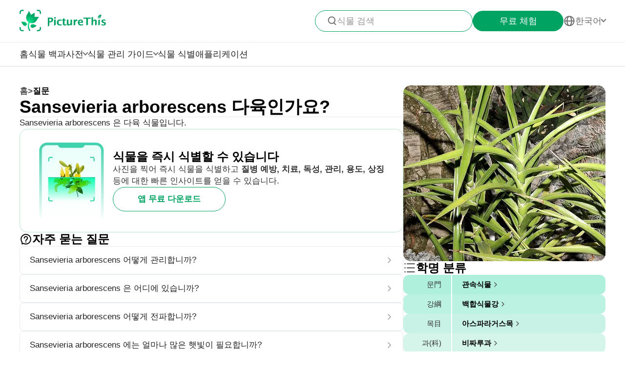

--- FILE ---
content_type: text/html
request_url: https://www.picturethisai.com/ko/ask/Sansevieria_arborescens-1.html
body_size: 8324
content:
<!DOCTYPE html>
<html lang="en">
<head>
    <meta charset="utf-8" />
    <meta name="viewport" content="width=device-width, initial-scale=1.0, maximum-scale=1.0, user-scalable=0">
    <style>
        html,body,div,span,applet,object,iframe,h1,h2,h3,h4,h5,h6,p,blockquote,pre,a,abbr,acronym,address,big,cite,code,del,dfn,em,img,ins,kbd,q,s,samp,small,strike,strong,sub,sup,tt,var,b,u,i,center,dl,dt,dd,ol,ul,li,fieldset,form,label,legend,table,caption,tbody,tfoot,thead,tr,th,td,article,aside,canvas,details,embed,figure,figcaption,footer,header,hgroup,menu,nav,output,ruby,section,summary,time,mark,audio,video{margin:0;padding:0;border:0;font-size:100%;vertical-align:baseline}article,aside,details,figcaption,figure,footer,header,hgroup,menu,nav,section{display:block}body{line-height:1}ol,ul{list-style:none}blockquote,q{quotes:none}blockquote:before,blockquote:after,q:before,q:after{content:'';content:none}table{border-collapse:collapse;border-spacing:0}
        * {
            -webkit-font-smoothing: antialiased;
            box-sizing: border-box;
        }
        html,
        body {
            margin: 0px;
            height: 100%;
        }
        html {
            -webkit-tap-highlight-color: rgba(0, 0, 0, 0);
            font-size: 10px;
            font-family: SFProText-Regular, Arial, helvetica;
            color: #666666;
        }

        @media all and (max-width: 980px) {
            html {
                font-size: calc(100vw * (10 / 375));
            }
        }
        a {
            text-decoration: none;
        }
        img[src=""], img:not([src]){
            opacity: 0;
        }

        html{
            font-family: SFProText-Regular,helvetica;
            color: #666666;
        }


    </style>
<link rel="stylesheet" type="text/css" href="/wiki-static/name/512882907d2fab511dc66597e5fb2302/css/default/header_v2.css">
<meta http-equiv="Content-Type" content="text/html; charset=UTF-8" />
<meta name="viewport" content="width=device-width, initial-scale=1.0, maximum-scale=1.0, user-scalable=0">
<meta http-equiv="X-UA-Compatible" content="ie=edge">
<link rel="icon" href="/favicon.ico">
        <link rel="stylesheet" type="text/css" href="/wiki-static/name/512882907d2fab511dc66597e5fb2302/css/generated/faq.css">



    <meta property="og:site_name" content="PictureThis">
    <meta property="og:url" content="https://www.picturethisai.com/ko/ask/Sansevieria_arborescens-1.html">
        <meta property="og:image" content="https://www.picturethisai.com/wiki-image/1080/360061071373467648.jpeg">
        <meta property="og:image:url" content="https://www.picturethisai.com/wiki-image/1080/360061071373467648.jpeg">
        <meta property="og:image:secure_url" content="https://www.picturethisai.com/wiki-image/1080/360061071373467648.jpeg">
        <meta property="og:title" content="Sansevieria arborescens 다육인가요?">
        <meta property="og:description" content="Sansevieria arborescens 은 다육 식물입니다.">
        <title>Sansevieria arborescens 다육인가요?</title>
        <meta name="description" content="Sansevieria arborescens 은 다육 식물입니다.">
        <meta name="keywords" content="">


    <link rel="canonical" href="https://www.picturethisai.com/ko/ask/Sansevieria_arborescens-1.html"/>
            <link rel="alternate" hreflang="en"
                  href="https://www.picturethisai.com/ask/Sansevieria_arborescens-1.html"/>
                <link rel="alternate" hreflang="tw"
                      href="https://www.picturethisai.com/zh-tw/ask/Sansevieria_arborescens-1.html"/>
            <link rel="alternate" hreflang="ja"
                  href="https://www.picturethisai.com/ja/ask/Sansevieria_arborescens-1.html"/>
            <link rel="alternate" hreflang="es"
                  href="https://www.picturethisai.com/es/ask/Sansevieria_arborescens-1.html"/>
            <link rel="alternate" hreflang="fr"
                  href="https://www.picturethisai.com/fr/ask/Sansevieria_arborescens-1.html"/>
            <link rel="alternate" hreflang="de"
                  href="https://www.picturethisai.com/de/ask/Sansevieria_arborescens-1.html"/>
            <link rel="alternate" hreflang="ru"
                  href="https://www.picturethisai.com/ru/ask/Sansevieria_arborescens-1.html"/>
            <link rel="alternate" hreflang="pt"
                  href="https://www.picturethisai.com/pt/ask/Sansevieria_arborescens-1.html"/>
            <link rel="alternate" hreflang="it"
                  href="https://www.picturethisai.com/it/ask/Sansevieria_arborescens-1.html"/>
            <link rel="alternate" hreflang="ko"
                  href="https://www.picturethisai.com/ko/ask/Sansevieria_arborescens-1.html"/>
            <link rel="alternate" hreflang="nl"
                  href="https://www.picturethisai.com/nl/ask/Sansevieria_arborescens-1.html"/>
            <link rel="alternate" hreflang="ar"
                  href="https://www.picturethisai.com/ar/ask/Sansevieria_arborescens-1.html"/>
            <link rel="alternate" hreflang="sv"
                  href="https://www.picturethisai.com/sv/ask/Sansevieria_arborescens-1.html"/>
            <link rel="alternate" hreflang="pl"
                  href="https://www.picturethisai.com/pl/ask/Sansevieria_arborescens-1.html"/>
    <link rel="alternate" hreflang="x-default" href="https://www.picturethisai.com/"/>
    <script type="application/ld+json">
        {"@context": "https://schema.org","@type": "FAQPage","mainEntity": [{"@type": "Question","name": "Sansevieria arborescens 다육인가요?","acceptedAnswer": {"@type": "Answer","text": "Sansevieria arborescens 은 다육 식물입니다."}}]}
    </script>
</head>
<body>

<div class="mobile-header-wrap">
    <div class="mobile-header">
        <a href="/ko/">
            <img data-src="/wiki-static/name/512882907d2fab511dc66597e5fb2302/img/icon/prod_logo2.png" alt="PictureThis" class="mobile-header-logo" width="130" height="32">
        </a>
        <div class="mobile-btns">
            <div class="mobile-btn" onclick="jumpToDownload('tryforfree')">
                무료 체험
            </div>

            <img class="icon22" data-src="/wiki-static/name/512882907d2fab511dc66597e5fb2302/img/icon/icon_more@2x.png" alt="tab list" width="22" height="22"
                 onclick="displayRouter()">
        </div>
    </div>
    <div id="mobile_router" class="mobile-drop-list">
        <img data-src="/wiki-static/name/512882907d2fab511dc66597e5fb2302/img/icon/icon_close@2x.png" alt="PictureThis" class="mobile-drop-list-close icon24" width="24" height="24" onclick="displayRouter()">
        <div class="mobile-drop-list-item-wrap">
            <div class="mobile-drop-list-item">
                <a class="mobile-drop-list-item-text" href="/ko/">
                    홈
                </a>
            </div>
        </div>
        <div class="mobile-drop-list-item-wrap">
            <div id="mobile_wiki_nav" class="mobile-drop-list-item" onclick="displayMobileNavList('mobile_wiki_nav', 'mobile_wiki_nav_list')">
                <div class="mobile-drop-list-item-text">
                    식물 백과사전
                </div>
                <img data-src="/wiki-static/name/512882907d2fab511dc66597e5fb2302/img/icon/icon_allow.png" alt="arrow" class="icon20" width="20" height="20">
            </div>

            <div id="mobile_wiki_nav_list" class="mobile-drop-list-drop">

                <a class="mobile-drop-list-drop-item" href="/ko/wiki/toxic">
                    독성 식물
                </a>
                <a class="mobile-drop-list-drop-item" href="/ko/wiki/weed">
                    잡초
                </a>
                <a class="mobile-drop-list-drop-item" href="/ko/region">
                    지역별 식물
                </a>

                <a class="mobile-drop-list-drop-item" href="/ko/wiki">
                    <div class="mobile-drop-list-drop-item-see-all">
                        전체 보기
                    </div>
                    <img data-src="/wiki-static/name/512882907d2fab511dc66597e5fb2302/img/icon/icon_allow_right.png" alt="arrow" class="icon20" width="14" height="14">
                </a>
            </div>

        </div>
        <div class="mobile-drop-list-item-wrap">
            <div id="mobile_care_nav" class="mobile-drop-list-item mobile-drop-list-item-text-select" onclick="displayMobileNavList('mobile_care_nav', 'mobile_care_nav_list')">
                <div class="mobile-drop-list-item-text">
                    식물 관리 가이드
                </div>
                <img data-src="/wiki-static/name/512882907d2fab511dc66597e5fb2302/img/icon/icon_allow.png" alt="arrow" class="icon20" width="20" height="20">
            </div>
            <div id="mobile_care_nav_list" class="mobile-drop-list-drop">
                <a class="mobile-drop-list-drop-item" href="/ko/care/houseplants">
                    관엽 식물
                </a>
                <a class="mobile-drop-list-drop-item" href="/ko/care/gardenplants">
                    정원 식물
                </a>
                <a class="mobile-drop-list-drop-item" href="/ko/care/flower">
                    꽃
                </a>
                <a class="mobile-drop-list-drop-item" href="/ko/care/fruitsvegetables">
                    과일 & 채소
                </a>
                <a class="mobile-drop-list-drop-item" href="/ko/care">
                    <div class="mobile-drop-list-drop-item-see-all">
                        전체 보기
                    </div>
                    <img data-src="/wiki-static/name/512882907d2fab511dc66597e5fb2302/img/icon/icon_allow_right.png" alt="arrow" class="icon20" width="14" height="14">
                </a>
            </div>
        </div>
        <div class="mobile-drop-list-item-wrap">
            <a class="mobile-drop-list-item" href="/ko/identify">
                <div class="mobile-drop-list-item-text">

                    식물 식별
                </div>
            </a>
        </div>
        <div class="mobile-drop-list-item-wrap">
            <a class="mobile-drop-list-item" href="/ko/app">
                <div class="mobile-drop-list-item-text">
                    애플리케이션
                </div>
            </a>
        </div>

            <div class="mobile-drop-list-item-wrap">
                <div id="mobile_language_nav" class="mobile-drop-list-item" onclick="displayMobileNavList('mobile_language_nav', 'mobile_language_nav_list')">
                    <div class="mobile-drop-list-item-text">
                        한국어
                    </div>
                    <img data-src="/wiki-static/name/512882907d2fab511dc66597e5fb2302/img/icon/icon_allow.png" alt="arrow" class="icon20" width="20" height="20">
                </div>
                <div id="mobile_language_nav_list" class="mobile-drop-list-drop">
                                <div class="mobile-drop-list-drop-item" onclick="jumpToLanguage('en')">
                                    English
                                </div>
                                <div class="mobile-drop-list-drop-item" onclick="jumpToLanguage('zh-tw')">
                                    繁體中文
                                </div>
                                <div class="mobile-drop-list-drop-item" onclick="jumpToLanguage('ja')">
                                    日本語
                                </div>
                                <div class="mobile-drop-list-drop-item" onclick="jumpToLanguage('es')">
                                    Español
                                </div>
                                <div class="mobile-drop-list-drop-item" onclick="jumpToLanguage('fr')">
                                    Français
                                </div>
                                <div class="mobile-drop-list-drop-item" onclick="jumpToLanguage('de')">
                                    Deutsch
                                </div>
                                <div class="mobile-drop-list-drop-item" onclick="jumpToLanguage('ru')">
                                    Pусский
                                </div>
                                <div class="mobile-drop-list-drop-item" onclick="jumpToLanguage('pt')">
                                    Português
                                </div>
                                <div class="mobile-drop-list-drop-item" onclick="jumpToLanguage('it')">
                                    Italiano
                                </div>
                                <div class="mobile-drop-list-drop-item mobile-drop-list-drop-item-cur" onclick="jumpToLanguage('ko')">
                                    한국어
                                </div>
                                <div class="mobile-drop-list-drop-item" onclick="jumpToLanguage('nl')">
                                    Nederlands
                                </div>
                                <div class="mobile-drop-list-drop-item" onclick="jumpToLanguage('ar')">
                                    العربية
                                </div>
                                <div class="mobile-drop-list-drop-item" onclick="jumpToLanguage('sv')">
                                    Svenska
                                </div>
                                <div class="mobile-drop-list-drop-item" onclick="jumpToLanguage('pl')">
                                    Polskie
                                </div>
                </div>
            </div>
    </div>
</div>
<div class="header-wrap">
    <div class="header-wrap-top">
        <div id="top_content" class="header-wrap-top-main">
            <a href="/ko/">
                <img data-src="/wiki-static/name/512882907d2fab511dc66597e5fb2302/img/icon/prod_logo2.png" alt="PictureThis" class="header-wrap-top-main-prod-icon" width="177" height="44">
            </a>
            <div class="header-wrap-top-main-content">

                    <div class="header-wrap-top-main-content-search-wrap"  onclick="topSearch()">
                        <img data-src="/wiki-static/name/512882907d2fab511dc66597e5fb2302/img/icon/search.png" alt="Search" class="header-wrap-top-main-content-search-wrap-icon" width="20" height="20">
                        <div class="header-wrap-top-main-content-search-wrap-text">
                            식물 검색
                        </div>
                    </div>
                <div class="header-wrap-top-main-content-download-btn" onclick="jumpToDownload('tryforfree')">
                    무료 체험
                </div>
                    <div class="header-wrap-top-main-content-language-select" id="languages_btn">
                        <img data-src="/wiki-static/name/512882907d2fab511dc66597e5fb2302/img/icon/global2.png" alt="Global" class="icon24" width="72" height="72">
                        <div class="header-wrap-top-main-content-language-select-text">
                            한국어
                        </div>
                        <span class="drop-list-arrow-icon"></span>
                        <div id="language_nav" class="drop-list">
                                        <div class="drop-list-item"
                                             onclick="jumpToLanguage('en')">
                                            English
                                        </div>
                                        <div class="drop-list-item"
                                             onclick="jumpToLanguage('zh-tw')">
                                            繁體中文
                                        </div>
                                        <div class="drop-list-item"
                                             onclick="jumpToLanguage('ja')">
                                            日本語
                                        </div>
                                        <div class="drop-list-item"
                                             onclick="jumpToLanguage('es')">
                                            Español
                                        </div>
                                        <div class="drop-list-item"
                                             onclick="jumpToLanguage('fr')">
                                            Français
                                        </div>
                                        <div class="drop-list-item"
                                             onclick="jumpToLanguage('de')">
                                            Deutsch
                                        </div>
                                        <div class="drop-list-item"
                                             onclick="jumpToLanguage('ru')">
                                            Pусский
                                        </div>
                                        <div class="drop-list-item"
                                             onclick="jumpToLanguage('pt')">
                                            Português
                                        </div>
                                        <div class="drop-list-item"
                                             onclick="jumpToLanguage('it')">
                                            Italiano
                                        </div>
                                        <div class="drop-list-item drop-list-item-click"
                                             onclick="jumpToLanguage('ko')">
                                            한국어
                                        </div>
                                        <div class="drop-list-item"
                                             onclick="jumpToLanguage('nl')">
                                            Nederlands
                                        </div>
                                        <div class="drop-list-item"
                                             onclick="jumpToLanguage('ar')">
                                            العربية
                                        </div>
                                        <div class="drop-list-item"
                                             onclick="jumpToLanguage('sv')">
                                            Svenska
                                        </div>
                                        <div class="drop-list-item"
                                             onclick="jumpToLanguage('pl')">
                                            Polskie
                                        </div>
                        </div>
                    </div>
            </div>
        </div>
        <div id="top_search_wrap" class="top_nav_search">
            <img class="top_nav_search_icon" data-src="/wiki-static/name/512882907d2fab511dc66597e5fb2302/img/icon/icon_search@2x.png"
                 onclick="onSearch()">
            <div class="top_nav_search_warp">
                <input id="search" class="top_nav_search_input"
                       placeholder="검색"
                       oninput="searchInput(this)">
            </div>

            <img class="top_nav_search_icon" data-src="/wiki-static/name/512882907d2fab511dc66597e5fb2302/img/icon/icon_text_delete@3x.png"
                 onclick="topSearch()">
            <div id="searchList" class="search_result_list">
                <div id="searchListLoading">
                    <div class="search_loading_item">
                        <div class="search_loading_item_cover"></div>
                        <div class="search_loading_item_name">
                            <div class="search_loading_best_name"></div>
                            <div class="search_loading_la_name"></div>
                        </div>
                    </div>
                    <div class="search_loading_item">
                        <div class="search_loading_item_cover"></div>
                        <div class="search_loading_item_name">
                            <div class="search_loading_best_name"></div>
                            <div class="search_loading_la_name"></div>
                        </div>
                    </div>
                    <div class="search_loading_item">
                        <div class="search_loading_item_cover"></div>
                        <div class="search_loading_item_name">
                            <div class="search_loading_best_name"></div>
                            <div class="search_loading_la_name"></div>
                        </div>
                    </div>
                </div>
                <div id="searchListResult">

                </div>
            </div>
        </div>
    </div>

    <div class="header-wrap-navs">
        <div class="header-wrap-navs-item">
            <a class="header-wrap-navs-item-text" href="/ko/">
                홈
            </a>
        </div>
        <div id="wiki_category" class="header-wrap-navs-item content-category">
            <div class="header-wrap-navs-item-text">
                식물 백과사전
            </div>
            <span class="drop-list-arrow-icon"></span>
            <div id="wiki_category_nav" class="drop-list">

                <a class="drop-list-item" href="/ko/wiki/toxic">
                    독성 식물
                </a>
                <a class="drop-list-item" href="/ko/wiki/weed">
                    잡초
                </a>
                <a class="drop-list-item" href="/ko/region">
                    지역별 식물
                </a>

                <a class="see-all-btn"  href="/ko/wiki">
                    <div class="see-all-btn-text">
                        전체 보기
                    </div>
                    <img data-src="/wiki-static/name/512882907d2fab511dc66597e5fb2302/img/icon/icon_allow_right.png" alt="arrow" class="icon20" width="20" height="20">
                </a>
            </div>
        </div>
        <div id="care_category"  class="header-wrap-navs-item content-category">
            <div class="header-wrap-navs-item-text">
                식물 관리 가이드
            </div>
            <span class="drop-list-arrow-icon"></span>
            <div id="care_category_nav" class="drop-list">
                <a class="drop-list-item" href="/ko/care/houseplants">
                    관엽 식물
                </a>
                <a class="drop-list-item" href="/ko/care/gardenplants">

                    정원 식물
                </a>
                <a class="drop-list-item" href="/ko/care/flower">
                    꽃
                </a>
                <a class="drop-list-item" href="/ko/care/fruitsvegetables">
                    과일 & 채소
                </a>
                <a class="see-all-btn" href="/ko/care">
                    <div class="see-all-btn-text">
                        전체 보기
                    </div>
                    <img data-src="/wiki-static/name/512882907d2fab511dc66597e5fb2302/img/icon/icon_allow_right.png" alt="arrow" class="icon20" width="20" height="20">
                </a>
            </div>
        </div>
        <div class="header-wrap-navs-item">
            <a class="header-wrap-navs-item-text" href="/ko/identify">
                식물 식별
            </a>
        </div>
        <div class="header-wrap-navs-item">
            <a class="header-wrap-navs-item-text" href="/ko/app">
                애플리케이션
            </a>
        </div>
    </div>

</div>
<div id="top_mask" class="top-mask" onclick="topSearch()">

</div>

<div class="to-app-guide-popup">
    <div class="to-app-guide-popup-title">
        이 페이지는 앱에서 더 잘 보입니다
    </div>
    <div class="to-app-guide-popup-links">
        <div id="pt_app_guide" class="to-app-guide-popup-link" onclick="openPictureThisApp()">
            <img data-src="/wiki-static/name/512882907d2fab511dc66597e5fb2302/img/default_v2/pt_icon.png" alt="picturethis icon"
                 class="to-app-guide-popup-icon" width="46px" height="46px">
            <div class="to-app-guide-popup-text">
                PictureThis
            </div>
            <div class="to-app-guide-popup-btn">
                앱 사용
            </div>
        </div>
        <div id="browser_continue" class="to-app-guide-popup-link" onclick="continueBrowser()">
            <img data-src="/wiki-static/name/512882907d2fab511dc66597e5fb2302/img/default_v2/icon_browser@3x.png" alt="picturethis icon"
                 class="to-app-guide-popup-icon" width="46px" height="46px">
            <div class="to-app-guide-popup-text">
                브라우저
            </div>
            <div class="to-app-guide-popup-btn">
                계속하기
            </div>
        </div>
    </div>

</div>

<div class="ab-to-app-guide-popup">
    <div class="ab-to-app-guide-popup-content">
        <img data-src="/wiki-static/name/512882907d2fab511dc66597e5fb2302/img/default_v2/pt_icon.png" alt="picturethis icon"
             class="ab-to-app-guide-popup-content-icon" width="40px" height="40px">
        <div class="ab-to-app-guide-popup-content-title">
            식물을 즉시 식별할 수 있습니다
        </div>
        <div class="ab-to-app-guide-popup-content-text">
            사진을 찍어 즉시 식물을 식별하고 <b>질병 예방, 치료, 독성, 관리, 용도, 상징</b> 등에 대한 빠른 인사이트를 얻을 수 있습니다.
        </div>
    </div>
    <div class="ab-to-app-guide-popup-btns">
        <div class="ab-to-app-guide-popup-download-btn" onclick="openPictureThisApp()">
            앱 무료 다운로드
        </div>
        <div class="ab-to-app-guide-popup-download-btn2" onclick="continueBrowser()">
            계속 읽기
        </div>
    </div>
</div><div id="app"></div>
<script>
    window.MODULE = 'ask';
    window.languageCode = 'ko';
    window.lang = 'KOR';
    window.detail = "{\"curIndex\":\"1\",\"mainImage\":{\"copyright\":{\"width\":1080,\"height\":1080,\"copyrightType\":\"CC_PS\",\"referral\":\"\",\"authorLink\":\"\",\"author\":\"Peter A. Mansfeld\",\"licenseLink\":\"https://creativecommons.org/licenses/by/3.0/\",\"license\":\"CC-BY-3.0\"},\"imageUrl\":\"/wiki-image/1080/360061071373467648.jpeg\"},\"displayName\":\"Sansevieria arborescens\",\"topic\":{\"curFaq\":{\"key\":\"Sansevieria arborescens 다육인가요?\",\"values\":[\"Sansevieria arborescens 은 다육 식물입니다.\"]},\"title\":\"자주 묻는 질문\",\"faqs\":[{\"key\":\"Sansevieria arborescens 어떻게 관리합니까?\",\"values\":[\"Sansevieria arborescens 은 그늘, 가뭄 및 대부분의 토양 유형을 견디기 때문에 관리하기 쉽고 실내에서 자라기에 완벽합니다. 일반적인 경엽 식물로서 보통 녹색과 흰색 줄무늬로 장식 된 직립 잎이 있습니다.\"],\"link\":\"/ko/ask/Sansevieria_arborescens-0.html\"},{\"key\":\"Sansevieria arborescens 은 어디에 있습니까?\",\"values\":[\"케냐와 탄자니아 고유의 sansevieria arborescens\"],\"link\":\"/ko/ask/Sansevieria_arborescens-2.html\"},{\"key\":\"Sansevieria arborescens 어떻게 전파합니까?\",\"values\":[\"봄에는 기온이 상승하기 시작하면 sansevieria arborescens 을 나누어 새로운 식물을 번식시킬 수 있습니다 . 활기차게 자란 식물을 골라 뿌리를 물에 담그고 헹구고 모든 흙을 제거한 다음 뿌리를 잘라 식물을 나눕니다. 각각의 분할 된 부분은 약간의 뿌리와 3-4 개의 잎을 포함해야합니다. 뿌리가 건조해질 때까지 나누어 진 식물을 잠시 옆에두고 신선한 화분에 이식하고 그늘진 곳에 며칠 동안 두십시오. 그 후 점차적으로 햇빛에 대한 노출을 늘리십시오.\",\"봄과 가을에는 절단 sansevieria arborescens 을 전파 할 수도 있습니다. 온도가 15 ~ 30 ℃ 정도가되면 1 년 이상 된 잎을 8 ~ 12cm 길이의 작은 조각으로 썰어 4 ~ 8cm 정도 의 잎이 땅 위에 남아있는 양토에 넣습니다. 토양을 촉촉하게 유지하고 통풍이 잘되고 밝은 곳에 두십시오. 한 달 만에이 식물들은 외래성 뿌리를 갖게되었을 것입니다. 이제 화분이나 정원에 이식 할 수 있습니다.\"],\"link\":\"/ko/ask/Sansevieria_arborescens-3.html\"},{\"key\":\"Sansevieria arborescens 에는 얼마나 많은 햇빛이 필요합니까?\",\"values\":[\"Sansevieria arborescens 은 충분한 햇빛을 좋아하지만 약간 그늘진 환경에도 견딜 수 있습니다. 햇빛에 충분한 시간이 필요하지만 여름에는 햇빛에 장시간 노출되는 것을 피해야합니다. 그렇지 않으면 일부 품종에서 보이는 금색 잎이 흰색으로 변할 수 있습니다. 햇빛에 노출되는 창턱에 실내에 sansevieria arborescens\",\"Sansevieria arborescens 이 처음에 어둡게 배치 된 경우 식물이 점점 더 밝은 빛에 익숙해 지도록 점차적으로 빛으로 옮겨야합니다. 직사광선에 즉시 두지 않도록하여 식물이 햇볕에 타지 않도록하십시오.\"],\"link\":\"/ko/ask/Sansevieria_arborescens-6.html\"}],\"faqList\":[]},\"articles\":{},\"children\":{\"title\":\" <span>산세비에리아속<\/span> 관련 종\",\"name\":\"WEBSITE_SPECIES_OF_NAME\",\"list\":[{\"displayName\":\"Sansevieria hyacinthoides\",\"link\":\"/ko/wiki/Sansevieria_hyacinthoides.html\"},{\"displayName\":\"Sansevieria trifasciata \'Moonshine\'\",\"link\":\"/ko/wiki/Sansevieria_trifasciata__Moonshine_.html\"},{\"displayName\":\"산세베리아 키르키\",\"link\":\"/ko/wiki/Sansevieria_kirkii.html\"},{\"displayName\":\"Sansevieria masoniana\",\"link\":\"/ko/wiki/Sansevieria_masoniana.html\"},{\"displayName\":\"Sansevieria trifasciata \'Jade Dwarf Marginated\'\",\"link\":\"/ko/wiki/Sansevieria_trifasciata__Jade_Dwarf_Marginated_.html\"},{\"displayName\":\"Sansevieria stuckyi\",\"link\":\"/ko/wiki/Sansevieria_stuckyi.html\"},{\"displayName\":\"로렌티\",\"link\":\"/ko/wiki/Sansevieria_trifasciata_var._laurentii.html\"},{\"displayName\":\"산세베리아\",\"link\":\"/ko/wiki/Sansevieria_trifasciata.html\"},{\"displayName\":\"Sansevieria kirkii \'Silver Blue\'\",\"link\":\"/ko/wiki/Sansevieria_kirkii__Silver_Blue_.html\"},{\"displayName\":\"Sansevieria trifasciata \'Hahnii\'\",\"link\":\"/ko/wiki/Sansevieria_trifasciata__Hahnii_.html\"},{\"displayName\":\"산세베리아 피구쿨라\",\"link\":\"/ko/wiki/Sansevieria_pinguicula.html\"},{\"displayName\":\"Sansevieria trifasciata \'Laurentii\'\",\"link\":\"/ko/wiki/Sansevieria_trifasciata__Laurentii_.html\"},{\"displayName\":\"Sansevieria trifasciata \'Silver Flame\'\",\"link\":\"/ko/wiki/Sansevieria_trifasciata__Silver_Flame_.html\"},{\"displayName\":\"Sansevieria trifasciata \'Craigii\'\",\"link\":\"/ko/wiki/Sansevieria_trifasciata__Craigii_.html\"},{\"displayName\":\"Sansevieria masoniana \'Victoria\'\",\"link\":\"/ko/wiki/Sansevieria_masoniana__Victoria_.html\"},{\"displayName\":\"Sansevieria trifasciata \'Bantel\'s Sensation\'\",\"link\":\"/ko/wiki/Sansevieria_trifasciata__Bantel_s_Sensation_.html\"},{\"displayName\":\"Sansevieria arborescens\",\"link\":\"/ko/wiki/Sansevieria_arborescens.html\"},{\"displayName\":\"Sansevieria bacularis\",\"link\":\"/ko/wiki/Sansevieria_bacularis.html\"},{\"displayName\":\"원통산세비에리아\",\"link\":\"/ko/wiki/Sansevieria_cylindrica.html\"},{\"displayName\":\"산세베리아 수프루티코사\",\"link\":\"/ko/wiki/Sansevieria_suffruticosa.html\"},{\"displayName\":\"Sansevieria \'Cleopatra\'\",\"link\":\"/ko/wiki/Sansevieria__Cleopatra_.html\"},{\"displayName\":\"산세베리아 골든 하니\",\"link\":\"/ko/wiki/Sansevieria_trifasciata__Golden_Hahnii_.html\"},{\"displayName\":\"Sansevieria trifasciata \'Golden Flame\'\",\"link\":\"/ko/wiki/Sansevieria_trifasciata__Golden_Flame_.html\"},{\"displayName\":\"Sansevieria kirkii \'Friends\'\",\"link\":\"/ko/wiki/Sansevieria_kirkii__Friends_.html\"},{\"displayName\":\"Sansevieria \'Fernwood\'\",\"link\":\"/ko/wiki/Sansevieria__Fernwood_.html\"},{\"displayName\":\"Sansevieria cylindrica \'Motum Kenya\'\",\"link\":\"/ko/wiki/Sansevieria_cylindrica__Motum_Kenya_.html\"},{\"displayName\":\"Sansevieria bagamoyensis\",\"link\":\"/ko/wiki/Sansevieria_bagamoyensis.html\"},{\"displayName\":\"카날리쿨라타\",\"link\":\"/ko/wiki/Sansevieria_canaliculata.html\"},{\"displayName\":\"Sansevieria eilensis\",\"link\":\"/ko/wiki/Sansevieria_eilensis.html\"},{\"displayName\":\"Sansevieria ehrenbergii\",\"link\":\"/ko/wiki/Sansevieria_ehrenbergii.html\"}]},\"taxonomyList\":[{\"type\":\"Phylum\",\"name\":\"관속식물\",\"nameDisplayType\":\"문門\",\"link\":\"/ko/wiki/Tracheophyta.html\"},{\"type\":\"Class\",\"name\":\"백합식물강\",\"nameDisplayType\":\"강綱\",\"link\":\"/ko/wiki/Liliopsida.html\"},{\"type\":\"Order\",\"name\":\"아스파라거스목\",\"nameDisplayType\":\"목目\",\"link\":\"/ko/wiki/Asparagales.html\"},{\"type\":\"Family\",\"name\":\"비짜루과\",\"nameDisplayType\":\"과(科)\",\"link\":\"/ko/wiki/Asparagaceae.html\"},{\"type\":\"Genus\",\"name\":\"산세비에리아속\",\"nameDisplayType\":\"속(屬)\",\"link\":\"/ko/wiki/Sansevieria.html\"},{\"type\":\"Species\",\"name\":\"Sansevieria arborescens\",\"nameDisplayType\":\"종\",\"link\":\"/ko/wiki/Sansevieria_arborescens.html\"}],\"downloadConfig\":{\"key\":\"instantlyidentify\",\"icon\":\"Instantly_identify.png\",\"title\":\"식물을 즉시 식별할 수 있습니다\",\"text\":\"사진을 찍어 즉시 식물을 식별하고 <b>질병 예방, 치료, 독성, 관리, 용도, 상징<\/b> 등에 대한 빠른 인사이트를 얻을 수 있습니다.\",\"btnText\":\"앱 무료 다운로드\"}}";
    window.translations = "{\"Home\":\"홈\",\"footerAppintroText\":\"PictureThis offers a powerful plant identifier to identify flowers, leaves, trees, herbs, and more in seconds! You’ll also develop your green thumb, get personalized gardening tips, and become a gardening expert!\",\"privacypolicy\":\"쿠키를 허용해 주세요\",\"privacyText1\":\"당사는 웹사이트가 제대로 작동하는 데 필요한 쿠키를 사용합니다.\\\\n귀하의 방문을 개선 및 개인화하고 광고를 맞춤화하며 웹사이트 트래픽을 분석하기 위해 다른 쿠키를 사용하고자 하지만 귀하가 수락하는 경우에만 가능합니다. 자세한 내용은 \\\"쿠키 설정\\\"을 참조하거나 당사의 개인정보 보호정책을 읽어보십시오.\",\"privacyText2\":\"쿠키 설정\",\"privacypolicyaccept\":\"모든 쿠키 허용\",\"privacypolicymanage\":\"쿠키 관리\",\"pagelooksbetterinapp\":\"이 페이지는 앱에서 더 잘 보입니다\",\"open\":\"열다\",\"websitefooter_joincommunity_title\":\"커뮤니티 가입\",\"HeadAppintroText1\":\"카테고리\",\"HeadAppintroText2\":\"식물 백과사전\",\"HeadAppintroText3\":\"식물 관리 가이드\",\"carepositioningnavigation_about_text\":\"소개\",\"premium_priceskuagreement_text_bd1\":\"이용 약관\",\"premium_priceskuagreement_text_bd2\":\"Privacy Policy\",\"webh5_privacypolicy_text_cookiessetting\":\"쿠키 설정\",\"carepositioningnavigation_faq_text\":\"FAQ\",\"webarticle_continue_title_text\":\"앱에서 계속 읽어보세요 - 더 편합니다\",\"webarticle_continue_subtitle1_text\":\"400,000개 이상의 식물 데이터베이스\",\"webarticle_continue_subtitleand_text\":\"및\",\"webarticle_continue_subtitle2_text\":\"간편한 무제한 가이드...\",\"webpremium_title_text\":\"식물 키우기에 최대의 가이드\",\"webpremium_subtitle_text\":\"더 좋은 방법으로 식별하고, 키우고, 보살피세요!\",\"subscription_text_text1\":\"17,000가지 국내종 + 400,000가지 국외종 연구\",\"subscription_text_text2\":\"5년간의 연구\",\"subscription_text_text3\":\"식물학 및 원예 분야의 80명 이상의 학자\",\"DOWNLOAD_DESCRIPTION\":\"내 주머니 속 식물학자\",\"DOWNLOAD_QR_DESCRIPTION\":\"QR 코드를 스캔하여 다운로드하세요\",\"webdownload_QRcode_text\":\"휴대폰 카메라로 QR 코드를 스캔하여 앱을 다운로드하세요\",\"downloadapp_btndownload_text\":\"앱 무료 다운로드\",\"downloadapp_allplantcaretypes_title\":\"%s 가이드로 풍성한 정원을 가꾸세요\",\"downloadapp_caretipsandtricks_text\":\"급수, 빛, 먹이 등에 대한 가이드를 통해 식물을 행복하고 건강하게 키우세요!\",\"feedbackwebsite_feedback_title\":\"피드백\",\"feedbackwebsite_ilike_text\":\"콘텐츠가 마음에 듦\",\"feedbackwebsite_idislike_text\":\"콘텐츠가 마음에 안듦\",\"feedbackwebsite_contenterror_text\":\"콘텐츠 오류\",\"feedbackwebsite_poorcontent_text\":\"잘못된 콘텐츠, 오류 등\",\"feedbackwebsite_suggestions_text\":\"제안\",\"feedbackwebsite_elsecanimprove_text\":\"이 섹션을 개선할 수 있는 다른 방법을 알려주세요.\",\"feedbackh5_suggestions_text\":\"개선할 수 있도록 도와주세요\",\"feedbackwebsite_submit_text\":\"제출\",\"feedbackh5_inputtips_text\":\"문제를 설명해 주세요\",\"feedback_thanksforshare_text\":\"피드백을 공유해 주셔서 감사합니다!\",\"learnMore\":\"더 알아보기\",\"encyclopediabyregion_instantlyidentify_title\":\"식물을 즉시 식별할 수 있습니다\",\"downloadapp_caredisease_title\":\"식물 질병 자동 진단 & 예방\",\"encyclopediabyregion_fulltipsandticks_title\":\"식물에 대한 전체 관리 팁과 요령을 얻으세요\",\"encyclopediabyregion_toxicaroundyou_title\":\"주변 독성 식물을 식별하세요\",\"encyclopediabyregion_reasontochoose_title\":\"%s을(를) 선택해야 하는 4가지 흥미로운 이유 알아보기\",\"wiki_appdownloadbotanist_text\":\"주머니 속 식물학자\",\"encyclopediaask_fulltipsandticks_text\":\"사진을 찍어 즉시 식물을 식별하고 질병 예방, 치료, 독성, 관리, 용도, 상징 등에 대한 빠른 인사이트를 얻을 수 있습니다.\",\"care_subhowtocarefor_title\":\"%1$s, %2$s라고도 함\",\"readmore\":\"더 읽어보기\",\"care_downloadcardbtn_text\":\"PictureThis를 무료로 다운로드하세요\",\"plantidentify_downloadappbottomfreetrial_text\":\"7일 무료 체험\",\"encyclopediaask_fulltipsandticks_text_bd\":\"질병 예방, 치료, 독성, 관리, 용도, 상징\",\"question_learnmoreabout_title\":\"에 대해 자세히 알아보기\",\"encyclopediabyregion_travelbeauty_title\":\"여행 중에 PictureThis로 자연의 아름다움을 발견해보세요!\",\"encyclopediabyregion_travelbeauty_text\":\"여행지의 현지 식물을 확인하고 알아보세요.\",\"WEBSITE_TAXONOMY\":\"학명 분류\",\"care_faqmorequesabouttab_text\":\"Sansevieria arborescens에 대한 추가 질문\",\"Question\":\"질문\"}";
    window.fields = "{}";
    window.staticUrl = "/wiki-static/name/512882907d2fab511dc66597e5fb2302/";
</script>

<script>
    var languageCode = 'ko';
    var externalLanguageCode = '11';
    var plantUid = 'rh593pqh';
    var defaultLanguageCode = 'KOR';
</script>

<script src="/wiki-static/name/512882907d2fab511dc66597e5fb2302/js/default/jquery.js"></script>
<script src="/wiki-static/name/512882907d2fab511dc66597e5fb2302/js/default/tracking.js"></script>
<script src="/wiki-static/name/512882907d2fab511dc66597e5fb2302/js/default/common_load.js"></script>
<script src="/wiki-static/name/512882907d2fab511dc66597e5fb2302/js/default/react.js"></script>
    <script src="/wiki-static/name/512882907d2fab511dc66597e5fb2302/js/generated/faq.js"></script>
</body>
</html>
